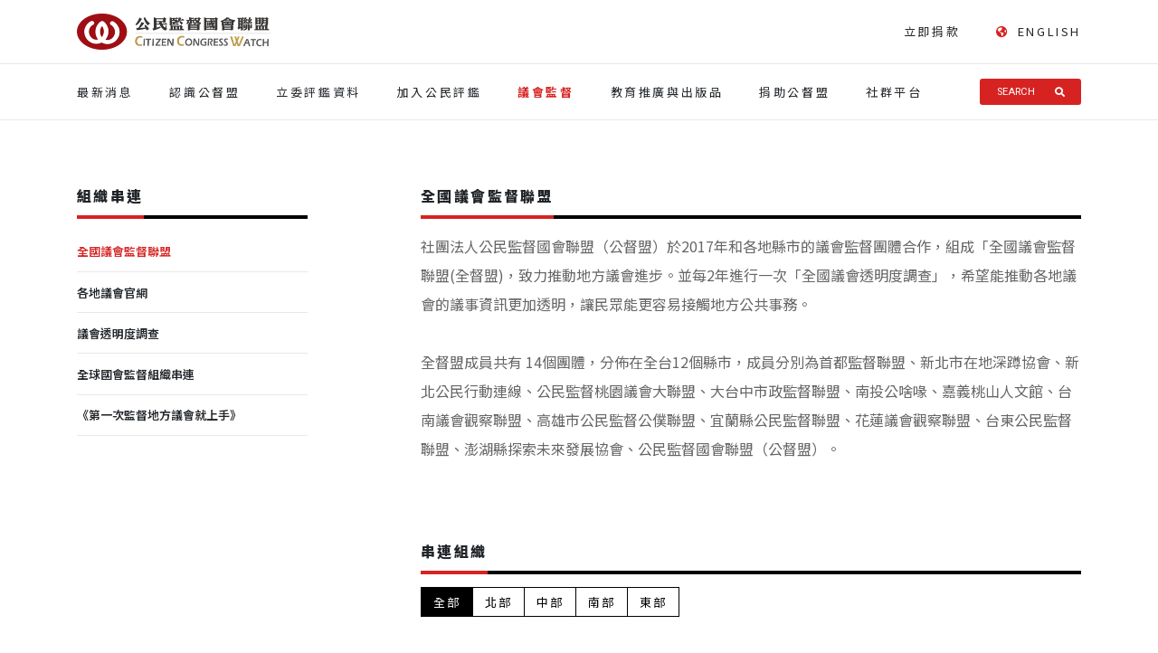

--- FILE ---
content_type: text/html; charset=UTF-8
request_url: https://ccw.org.tw/organization/national
body_size: 49378
content:
<!doctype html>
<html lang="zh-TW">
    <head>
        <meta charset="utf-8">
        <meta http-equiv="X-UA-Compatible" content="IE=edge,chrome=1">
        <meta name="viewport" content="width=device-width, initial-scale=1">
        <link rel="stylesheet" href="https://ccw.org.tw/packages/bootstrap/css/bootstrap.min.css">
<link rel="stylesheet" href="/css/app.css?id=4b474efd40392e56d55c">
<link rel="stylesheet" href="https://use.fontawesome.com/releases/v5.6.3/css/all.css" integrity="sha384-UHRtZLI+pbxtHCWp1t77Bi1L4ZtiqrqD80Kn4Z8NTSRyMA2Fd33n5dQ8lWUE00s/" crossorigin="anonymous">        <meta name="csrf-token" content="2xhXwZZiijUa352grc92tjnHNSXkqm56nB42WODG">
        <link rel="apple-touch-icon" sizes="57x57" href="/favicon/apple-icon-57x57.png">
<link rel="apple-touch-icon" sizes="60x60" href="/favicon/apple-icon-60x60.png">
<link rel="apple-touch-icon" sizes="72x72" href="/favicon/apple-icon-72x72.png">
<link rel="apple-touch-icon" sizes="76x76" href="/favicon/apple-icon-76x76.png">
<link rel="apple-touch-icon" sizes="114x114" href="/favicon/apple-icon-114x114.png">
<link rel="apple-touch-icon" sizes="120x120" href="/favicon/apple-icon-120x120.png">
<link rel="apple-touch-icon" sizes="144x144" href="/favicon/apple-icon-144x144.png">
<link rel="apple-touch-icon" sizes="152x152" href="/favicon/apple-icon-152x152.png">
<link rel="apple-touch-icon" sizes="180x180" href="/favicon/apple-icon-180x180.png">
<link rel="icon" type="image/png" sizes="192x192"  href="/favicon/android-icon-192x192.png">
<link rel="icon" type="image/png" sizes="32x32" href="/favicon/favicon-32x32.png">
<link rel="icon" type="image/png" sizes="96x96" href="/favicon/favicon-96x96.png">
<link rel="icon" type="image/png" sizes="16x16" href="/favicon/favicon-16x16.png">
<link rel="manifest" href="/favicon/manifest.json">
<link rel="shortcut icon" href="favicon.ico"/>
<link rel="bookmark" href="favicon.ico"/>                    <title>公民監督國會聯盟 - 全國議會監督聯盟  </title>
                        <script src="https://ajax.googleapis.com/ajax/libs/webfont/1.6.26/webfont.js"></script>
    <!-- Global site tag (gtag.js) - Google Analytics -->
    <script async src="https://www.googletagmanager.com/gtag/js?id=UA-146517224-1"></script>
    <script>
      window.dataLayer = window.dataLayer || [];
      function gtag(){dataLayer.push(arguments);}
      gtag('js', new Date());

      gtag('config', 'UA-146517224-1', {'page_type': 'default', 'content_group1': 'default'});
    </script>

                    <meta name="facebook-domain-verification" content="ym6seoivch7z7tsw3uvtsepahqfver" />
            </head>
    <body class="">
        <div id="app">
            <nav class="navbar navbar-expand-lg navbar-dark" id="mainNav">

    

    <div class="nav-section section-top -show-lg-up">
        <div class="container">
            <div class="navbar-left">
                <a class="navbar-brand js-scroll-trigger" href="https://ccw.org.tw">
                    <h1 class="d-none">公民監督國會聯盟</h1>
                    <img src="/imgs/ccw-logo-black.png" alt="公民監督國會聯盟" height="40">
                </a>
            </div>

            <div class="navbar-right">

                <ul class="navbar-nav">
                    <li class="nav-item -margin-left">
                        <a class="nav-link text-display -icon-red" href="https://neti.cc/3BBgKVG" target="_blank">
                            
                             立即捐款                         </a>
                    </li>
                    <li class="nav-item -margin-left">
                                                    <a class="nav-link text-display -icon-red" href="/english">
                                <i class="pr-2 fas fa-globe-americas"></i>ENGLISH
                            </a>
                                            </li>
                </ul>
            </div>
        </div>
    </div>

        <div class="nav-section section-bottom -show-lg-up">
        <div class="container">
            <ul class="navbar-nav">
                                    <li class="nav-item -margin-right ">
                        <a class="nav-link text-display" href="https://ccw.org.tw/news">最新消息</a>
                                            </li>
                                    <li class="nav-item -margin-right ">
                        <a class="nav-link text-display" href="https://ccw.org.tw/about">認識公督盟</a>
                                                    <ul class="sub-menu list">
                                                                <li class="nav-item sub-item ">
                                    <a class="nav-link text-display" href="https://ccw.org.tw/about">組織介紹</a>
                                </li>
                                                                <li class="nav-item sub-item ">
                                    <a class="nav-link text-display" href="https://ccw.org.tw/charter">組織章程</a>
                                </li>
                                                                <li class="nav-item sub-item ">
                                    <a class="nav-link text-display" href="https://ccw.org.tw/social-group">會員團體</a>
                                </li>
                                                                <li class="nav-item sub-item ">
                                    <a class="nav-link text-display" href="https://ccw.org.tw/history">大事紀</a>
                                </li>
                                                                <li class="nav-item sub-item ">
                                    <a class="nav-link text-display" href="https://ccw.org.tw/about/event-album">活動相簿</a>
                                </li>
                                                            </ul>
                                            </li>
                                    <li class="nav-item -margin-right ">
                        <a class="nav-link text-display" href="https://ccw.org.tw/assess">立委評鑑資料</a>
                                            </li>
                                    <li class="nav-item -margin-right ">
                        <a class="nav-link text-display" href="https://ivod.ccw.org.tw/">加入公民評鑑</a>
                                            </li>
                                    <li class="nav-item -margin-right  -active ">
                        <a class="nav-link text-display" href="https://ccw.org.tw/organization">議會監督</a>
                                                    <ul class="sub-menu list">
                                                                <li class="nav-item sub-item  -active ">
                                    <a class="nav-link text-display" href="https://ccw.org.tw/organization/national">全國議會監督聯盟</a>
                                </li>
                                                                <li class="nav-item sub-item ">
                                    <a class="nav-link text-display" href="https://ccw.org.tw/organization/local">各地議會官網</a>
                                </li>
                                                                <li class="nav-item sub-item ">
                                    <a class="nav-link text-display" href="https://ccw.org.tw/organization/transparency">議會透明度調查</a>
                                </li>
                                                                <li class="nav-item sub-item ">
                                    <a class="nav-link text-display" href="https://ccw.org.tw/LocalCouncilsBook">《第一次監督地方議會就上手》</a>
                                </li>
                                                                <li class="nav-item sub-item ">
                                    <a class="nav-link text-display" href="https://ccw.org.tw/organization/monitoring">全球國會監督組織串連</a>
                                </li>
                                                            </ul>
                                            </li>
                                    <li class="nav-item -margin-right ">
                        <a class="nav-link text-display" href="https://ccw.org.tw/publishing">教育推廣與出版品</a>
                                                    <ul class="sub-menu list">
                                                                <li class="nav-item sub-item ">
                                    <a class="nav-link text-display" href="https://ccw.org.tw/publishing/quarterly">監督國會專刊</a>
                                </li>
                                                                <li class="nav-item sub-item ">
                                    <a class="nav-link text-display" href="https://ccw.org.tw/charity-sale/board_game01">國會教育桌遊</a>
                                </li>
                                                                <li class="nav-item sub-item ">
                                    <a class="nav-link text-display" href="https://ccw.org.tw/publishing/report">講座簡報資料</a>
                                </li>
                                                                <li class="nav-item sub-item ">
                                    <a class="nav-link text-display" href="https://ccw.org.tw/publishing/publication">出版品</a>
                                </li>
                                                                <li class="nav-item sub-item ">
                                    <a class="nav-link text-display" href="https://ccw.org.tw/publishing/epaper">電子報</a>
                                </li>
                                                                <li class="nav-item sub-item ">
                                    <a class="nav-link text-display" href="https://forms.gle/H2TziXMh5hp5fgUT8">實習申請</a>
                                </li>
                                                                <li class="nav-item sub-item ">
                                    <a class="nav-link text-display" href="https://forms.gle/fNPtbyaiFBm3ZToi7">演講申請</a>
                                </li>
                                                            </ul>
                                            </li>
                                    <li class="nav-item -margin-right ">
                        <a class="nav-link text-display" href="https://ccw.org.tw/donation">捐助公督盟</a>
                                                    <ul class="sub-menu list">
                                                                <li class="nav-item sub-item ">
                                    <a class="nav-link text-display" href="https://ccw.neticrm.tw/civicrm/contribute/transact?reset=1&amp;id=2&amp;utm_source=CCW_Officia_web">線上捐款</a>
                                </li>
                                                                <li class="nav-item sub-item ">
                                    <a class="nav-link text-display" href="https://ccw.org.tw/donation">捐款方式</a>
                                </li>
                                                                <li class="nav-item sub-item ">
                                    <a class="nav-link text-display" href="https://ccw.org.tw/donation/donation-list">捐款徵信</a>
                                </li>
                                                                <li class="nav-item sub-item ">
                                    <a class="nav-link text-display" href="https://forms.gle/tUJH2RPYirj6vxHr8">志工報名</a>
                                </li>
                                                            </ul>
                                            </li>
                                    <li class="nav-item -margin-right ">
                        <a class="nav-link text-display" href="#">社群平台</a>
                                                    <ul class="sub-menu list">
                                                                <li class="nav-item sub-item ">
                                    <a class="nav-link text-display" href="https://www.facebook.com/ccw.org.tw/">Facebook</a>
                                </li>
                                                                <li class="nav-item sub-item ">
                                    <a class="nav-link text-display" href="https://www.instagram.com/c_c_watch/?hl=zh-tw">Instagram</a>
                                </li>
                                                                <li class="nav-item sub-item ">
                                    <a class="nav-link text-display" href="https://www.youtube.com/CitizenCongressWatch">Youtube</a>
                                </li>
                                                                <li class="nav-item sub-item ">
                                    <a class="nav-link text-display" href="https://lin.ee/FYTwKRL">Line 官方帳號</a>
                                </li>
                                                                <li class="nav-item sub-item ">
                                    <a class="nav-link text-display" href="https://twitter.com/CongressWatchTW">Twitter 官方推特</a>
                                </li>
                                                            </ul>
                                            </li>
                            </ul>

            <div></div>

            <search-bar action="/search"/>
        </div>
    </div>
    
    

    

    <div class="nav-section section-top -show-lg-to">
        <div class="container">
            <div class="navbar-left">
                <a class="navbar-brand js-scroll-trigger" href="https://ccw.org.tw">
                    <img class="logo-img" src="/imgs/ccw-logo-black.png" alt="">
                </a>
            </div>
            <div class="navbar-right">
                                    <button
                        class="navbar-toggler ml-5 menu-hamburger collapsed"
                        type="button"
                        data-toggle="collapse"
                        data-target="#navbar-mobile-menu"
                        aria-controls="navbar-mobile-menu"
                        aria-expanded="false"
                        aria-label="Toggle navigation"
                    >
                        <span></span>
                        <span></span>
                        <span></span>
                    </button>
                            </div>
        </div>
    </div>

        <div class="nav-section section-bottom -show-lg-to">
        <div class="collapse navbar-collapse" id="navbar-mobile-menu">

            <div class="container">

                <search-bar action="/search" ></search-bar>

                <ul class="navbar-nav">
                                            <li class="nav-item -mobile -margin-right">

                                                            <a class="nav-link text-display" href="https://ccw.org.tw/news">最新消息</a>
                            
                        </li>
                                            <li class="nav-item -mobile -margin-right">

                                                            <a class="nav-link text-display d-flex justify-content-between w-100" id="subMenu-1" data-toggle="dropdown" aria-haspopup="true" aria-expanded="false">
                                    認識公督盟
                                    <i class="fas fa-long-arrow-alt-right"></i>
                                </a>
                                <div class="sub-menu-mobile dropdown-menu" aria-labelledby="subMenu-1">
                                    <ul class="list">
                                        <li class="nav-item sub-item ">
                                            <i class="fas fa-angle-left"></i>
                                        </li>
                                                                                <li class="nav-item sub-item ">
                                            <a class="nav-link text-display" href="https://ccw.org.tw/about">組織介紹</a>
                                        </li>
                                                                                <li class="nav-item sub-item ">
                                            <a class="nav-link text-display" href="https://ccw.org.tw/charter">組織章程</a>
                                        </li>
                                                                                <li class="nav-item sub-item ">
                                            <a class="nav-link text-display" href="https://ccw.org.tw/social-group">會員團體</a>
                                        </li>
                                                                                <li class="nav-item sub-item ">
                                            <a class="nav-link text-display" href="https://ccw.org.tw/history">大事紀</a>
                                        </li>
                                                                                <li class="nav-item sub-item ">
                                            <a class="nav-link text-display" href="https://ccw.org.tw/about/event-album">活動相簿</a>
                                        </li>
                                                                            </ul>
                                </div>

                            
                        </li>
                                            <li class="nav-item -mobile -margin-right">

                                                            <a class="nav-link text-display" href="https://ccw.org.tw/assess">立委評鑑資料</a>
                            
                        </li>
                                            <li class="nav-item -mobile -margin-right">

                                                            <a class="nav-link text-display" href="https://ivod.ccw.org.tw/">加入公民評鑑</a>
                            
                        </li>
                                            <li class="nav-item -mobile -margin-right">

                                                            <a class="nav-link text-display d-flex justify-content-between w-100" id="subMenu-9" data-toggle="dropdown" aria-haspopup="true" aria-expanded="false">
                                    議會監督
                                    <i class="fas fa-long-arrow-alt-right"></i>
                                </a>
                                <div class="sub-menu-mobile dropdown-menu" aria-labelledby="subMenu-9">
                                    <ul class="list">
                                        <li class="nav-item sub-item ">
                                            <i class="fas fa-angle-left"></i>
                                        </li>
                                                                                <li class="nav-item sub-item  -active ">
                                            <a class="nav-link text-display" href="https://ccw.org.tw/organization/national">全國議會監督聯盟</a>
                                        </li>
                                                                                <li class="nav-item sub-item ">
                                            <a class="nav-link text-display" href="https://ccw.org.tw/organization/local">各地議會官網</a>
                                        </li>
                                                                                <li class="nav-item sub-item ">
                                            <a class="nav-link text-display" href="https://ccw.org.tw/organization/transparency">議會透明度調查</a>
                                        </li>
                                                                                <li class="nav-item sub-item ">
                                            <a class="nav-link text-display" href="https://ccw.org.tw/LocalCouncilsBook">《第一次監督地方議會就上手》</a>
                                        </li>
                                                                                <li class="nav-item sub-item ">
                                            <a class="nav-link text-display" href="https://ccw.org.tw/organization/monitoring">全球國會監督組織串連</a>
                                        </li>
                                                                            </ul>
                                </div>

                            
                        </li>
                                            <li class="nav-item -mobile -margin-right">

                                                            <a class="nav-link text-display d-flex justify-content-between w-100" id="subMenu-16" data-toggle="dropdown" aria-haspopup="true" aria-expanded="false">
                                    教育推廣與出版品
                                    <i class="fas fa-long-arrow-alt-right"></i>
                                </a>
                                <div class="sub-menu-mobile dropdown-menu" aria-labelledby="subMenu-16">
                                    <ul class="list">
                                        <li class="nav-item sub-item ">
                                            <i class="fas fa-angle-left"></i>
                                        </li>
                                                                                <li class="nav-item sub-item ">
                                            <a class="nav-link text-display" href="https://ccw.org.tw/publishing/quarterly">監督國會專刊</a>
                                        </li>
                                                                                <li class="nav-item sub-item ">
                                            <a class="nav-link text-display" href="https://ccw.org.tw/charity-sale/board_game01">國會教育桌遊</a>
                                        </li>
                                                                                <li class="nav-item sub-item ">
                                            <a class="nav-link text-display" href="https://ccw.org.tw/publishing/report">講座簡報資料</a>
                                        </li>
                                                                                <li class="nav-item sub-item ">
                                            <a class="nav-link text-display" href="https://ccw.org.tw/publishing/publication">出版品</a>
                                        </li>
                                                                                <li class="nav-item sub-item ">
                                            <a class="nav-link text-display" href="https://ccw.org.tw/publishing/epaper">電子報</a>
                                        </li>
                                                                                <li class="nav-item sub-item ">
                                            <a class="nav-link text-display" href="https://forms.gle/H2TziXMh5hp5fgUT8">實習申請</a>
                                        </li>
                                                                                <li class="nav-item sub-item ">
                                            <a class="nav-link text-display" href="https://forms.gle/fNPtbyaiFBm3ZToi7">演講申請</a>
                                        </li>
                                                                            </ul>
                                </div>

                            
                        </li>
                                            <li class="nav-item -mobile -margin-right">

                                                            <a class="nav-link text-display d-flex justify-content-between w-100" id="subMenu-24" data-toggle="dropdown" aria-haspopup="true" aria-expanded="false">
                                    捐助公督盟
                                    <i class="fas fa-long-arrow-alt-right"></i>
                                </a>
                                <div class="sub-menu-mobile dropdown-menu" aria-labelledby="subMenu-24">
                                    <ul class="list">
                                        <li class="nav-item sub-item ">
                                            <i class="fas fa-angle-left"></i>
                                        </li>
                                                                                <li class="nav-item sub-item ">
                                            <a class="nav-link text-display" href="https://ccw.neticrm.tw/civicrm/contribute/transact?reset=1&amp;id=2&amp;utm_source=CCW_Officia_web">線上捐款</a>
                                        </li>
                                                                                <li class="nav-item sub-item ">
                                            <a class="nav-link text-display" href="https://ccw.org.tw/donation">捐款方式</a>
                                        </li>
                                                                                <li class="nav-item sub-item ">
                                            <a class="nav-link text-display" href="https://ccw.org.tw/donation/donation-list">捐款徵信</a>
                                        </li>
                                                                                <li class="nav-item sub-item ">
                                            <a class="nav-link text-display" href="https://forms.gle/tUJH2RPYirj6vxHr8">志工報名</a>
                                        </li>
                                                                            </ul>
                                </div>

                            
                        </li>
                                            <li class="nav-item -mobile -margin-right">

                                                            <a class="nav-link text-display d-flex justify-content-between w-100" id="subMenu-29" data-toggle="dropdown" aria-haspopup="true" aria-expanded="false">
                                    社群平台
                                    <i class="fas fa-long-arrow-alt-right"></i>
                                </a>
                                <div class="sub-menu-mobile dropdown-menu" aria-labelledby="subMenu-29">
                                    <ul class="list">
                                        <li class="nav-item sub-item ">
                                            <i class="fas fa-angle-left"></i>
                                        </li>
                                                                                <li class="nav-item sub-item ">
                                            <a class="nav-link text-display" href="https://www.facebook.com/ccw.org.tw/">Facebook</a>
                                        </li>
                                                                                <li class="nav-item sub-item ">
                                            <a class="nav-link text-display" href="https://www.instagram.com/c_c_watch/?hl=zh-tw">Instagram</a>
                                        </li>
                                                                                <li class="nav-item sub-item ">
                                            <a class="nav-link text-display" href="https://www.youtube.com/CitizenCongressWatch">Youtube</a>
                                        </li>
                                                                                <li class="nav-item sub-item ">
                                            <a class="nav-link text-display" href="https://lin.ee/FYTwKRL">Line 官方帳號</a>
                                        </li>
                                                                                <li class="nav-item sub-item ">
                                            <a class="nav-link text-display" href="https://twitter.com/CongressWatchTW">Twitter 官方推特</a>
                                        </li>
                                                                            </ul>
                                </div>

                            
                        </li>
                                    </ul>

                <ul class="list footer-nav">
                    <li class="nav-item">
                        <a class="nav-link text-display -icon-red" href="https://neti.cc/3BBgKVG" target="_blank">
                            
                             立即捐款                         </a>
                    </li>
                    <li class="nav-item">
                                                    <a class="nav-link text-display -icon-red" href="/english">
                                <i class="pr-2 fas fa-globe-americas"></i>ENGLISH
                            </a>
                                            </li>
                </ul>
            </div>

        </div>
    </div>
    


</nav>



            <main role="main" class="bg-white">
                    <div class="organization-page main-padding-top">
        <div class="container">
            <div class="row">
                <div class="col-lg-3">
                    <div class="display-section">
            <section-title>組織串連</section-title>
            <ul class="menu-list -show-lg-up">
                    <li class="list-item">
                <a class="underline-block  -red " href="/organization/national">全國議會監督聯盟</a>
            </li>
                    <li class="list-item">
                <a class="underline-block " href="/organization/local">各地議會官網</a>
            </li>
                    <li class="list-item">
                <a class="underline-block " href="/organization/transparency">議會透明度調查</a>
            </li>
                    <li class="list-item">
                <a class="underline-block " href="/organization/monitoring">全球國會監督組織串連</a>
            </li>
                    <li class="list-item">
                <a class="underline-block " href="/organization/LocalCouncilsBook">《第一次監督地方議會就上手》</a>
            </li>
            </ul>

    <div class="-show-lg-to">
        <div class="col-12 p-0 pb-3 underline">
            <dropdown btn_class="w-100"
                :items="[
                                            { label: '全國議會監督聯盟', href:'/organization/national' },
                                            { label: '各地議會官網', href:'/organization/local' },
                                            { label: '議會透明度調查', href:'/organization/transparency' },
                                            { label: '全球國會監督組織串連', href:'/organization/monitoring' },
                                            { label: '《第一次監督地方議會就上手》', href:'/organization/LocalCouncilsBook' },
                                    ]"
            >全國議會監督聯盟</dropdown>
        </div>
    </div>
</div>
                </div>

                <div class="col-lg-8 offset-lg-1">
                    <div class="display-section">

                        <section-title>
                            全國議會監督聯盟
                        </section-title>

                        <article class="article">
                            <p>社團法人公民監督國會聯盟（公督盟）於2017年和各地縣市的議會監督團體合作，組成「全國議會監督聯盟(全督盟)，致力推動地方議會進步。並每2年進行一次「全國議會透明度調查」，希望能推動各地議會的議事資訊更加透明，讓民眾能更容易接觸地方公共事務。</p>
<p>全督盟成員共有 14個團體，分佈在全台12個縣市，成員分別為首都監督聯盟、新北市在地深蹲協會、新北公民行動連線、公民監督桃園議會大聯盟、大台中市政監督聯盟、南投公啥喙、嘉義桃山人文館、台南議會觀察聯盟、高雄市公民監督公僕聯盟、宜蘭縣公民監督聯盟、花蓮議會觀察聯盟、台東公民監督聯盟、澎湖縣探索未來發展協會、公民監督國會聯盟（公督盟）。</p>
                        </article>

                    </div>

                    <div class="display-section">

                        <section-title>串連組織</section-title>

                        <segment-view
                            :segments=
                            "[
                                    { label: '全部', slot: 's1' },
                                    { label: '北部', slot: 's2' },
                                    { label: '中部', slot: 's3' },
                                    { label: '南部', slot: 's4' },
                                    { label: '東部', slot: 's5' },
                                ]"
                        >

                            <template slot="s1">
                                <article class="article">
                                    <ul class="group-list">
                                                                                <li>
                                            <a href="https://www.facebook.com/TaipeiChange/">
                                                <img src="https://ccw.org.tw/uploads/組織串連/議會監督聯盟/21949983_1949578971948414_3547528927747543347_o.jpg" alt="首都監督聯盟">
                                            </a>
                                        </li>
                                                                                <li>
                                            <a href="https://www.facebook.com/hsintienstay/">
                                                <img src="https://ccw.org.tw/uploads/組織串連/議會監督聯盟/15283931_418157055239435_5958881162192646037_n.jpg" alt="新北市在地深蹲協會">
                                            </a>
                                        </li>
                                                                                <li>
                                            <a href="https://www.facebook.com/%E6%96%B0%E5%8C%97%E5%B8%82%E5%85%AC%E6%B0%91%E8%A1%8C%E5%8B%95%E9%80%A3%E7%B7%9A-116037926451154/">
                                                <img src="https://ccw.org.tw/uploads/組織串連/議會監督聯盟/新北市公民行動.jpg" alt="新北市公民行動連線">
                                            </a>
                                        </li>
                                                                                <li>
                                            <a href="https://www.facebook.com/tyunion/">
                                                <img src="https://ccw.org.tw/uploads/組織串連/議會監督聯盟/桃園在地聯盟.png" alt="桃園在地聯盟">
                                            </a>
                                        </li>
                                                                                <li>
                                            <a href="https://www.facebook.com/taichungcivicwatch/">
                                                <img src="https://ccw.org.tw/uploads/組織串連/議會監督聯盟/大台中聯盟.jpg" alt="大台中市政監督聯盟">
                                            </a>
                                        </li>
                                                                                <li>
                                            <a href="https://www.facebook.com/nantou.talk/?__tn__=%2Cd%2CP-R&amp;eid=ARA_f3fgR70dcYvlCk-QtVN_DwemVRDX-mxq46joImSVwcUXD2biZxgvJOEAozLt1xQMqZJR6drjQLWG">
                                                <img src="https://ccw.org.tw/uploads/組織串連/議會監督聯盟/南投公啥.png" alt="南投公啥緣">
                                            </a>
                                        </li>
                                                                                <li>
                                            <a href="https://sites.google.com/view/efda/%E9%A6%96%E9%A0%81?authuser=0">
                                                <img src="https://ccw.org.tw/uploads/組織串連/議會監督聯盟/澎湖探索未來協會.jpg" alt="澎湖縣探索未來發展協會">
                                            </a>
                                        </li>
                                                                                <li>
                                            <a href="https://www.facebook.com/tnccw2016/">
                                                <img src="https://ccw.org.tw/uploads/組織介紹/會員團體/messageImage_1590628913725.jpg" alt="台南議會觀察聯盟">
                                            </a>
                                        </li>
                                                                                <li>
                                            <a href="https://www.kcscw.org/">
                                                <img src="https://ccw.org.tw/uploads/組織串連/議會監督聯盟/高督盟.png" alt="高雄市公民監督公僕聯盟">
                                            </a>
                                        </li>
                                                                                <li>
                                            <a href="https://www.facebook.com/ycw0507/">
                                                <img src="https://ccw.org.tw/uploads/組織串連/議會監督聯盟/10488105_1457035421214501_8376424258108529189_n.jpg" alt="宜蘭縣公民監督聯盟">
                                            </a>
                                        </li>
                                                                                <li>
                                            <a href="https://www.facebook.com/HualienCouncilWatch">
                                                <img src="https://ccw.org.tw/uploads/組織串連/議會監督聯盟/花蓮logo.jpg" alt="花蓮議會觀察聯盟">
                                            </a>
                                        </li>
                                                                            </ul>
                                </article>
                            </template>

                                                        <template slot="s2">
                                <article class="article">
                                    <ul class="group-list">
                                                                                    <li>
                                                <a href="https://www.facebook.com/TaipeiChange/">
                                                    <img src="https://ccw.org.tw/uploads/組織串連/議會監督聯盟/21949983_1949578971948414_3547528927747543347_o.jpg" alt="首都監督聯盟">
                                                </a>
                                            </li>
                                                                                    <li>
                                                <a href="https://www.facebook.com/hsintienstay/">
                                                    <img src="https://ccw.org.tw/uploads/組織串連/議會監督聯盟/15283931_418157055239435_5958881162192646037_n.jpg" alt="新北市在地深蹲協會">
                                                </a>
                                            </li>
                                                                                    <li>
                                                <a href="https://www.facebook.com/%E6%96%B0%E5%8C%97%E5%B8%82%E5%85%AC%E6%B0%91%E8%A1%8C%E5%8B%95%E9%80%A3%E7%B7%9A-116037926451154/">
                                                    <img src="https://ccw.org.tw/uploads/組織串連/議會監督聯盟/新北市公民行動.jpg" alt="新北市公民行動連線">
                                                </a>
                                            </li>
                                                                                    <li>
                                                <a href="https://www.facebook.com/tyunion/">
                                                    <img src="https://ccw.org.tw/uploads/組織串連/議會監督聯盟/桃園在地聯盟.png" alt="桃園在地聯盟">
                                                </a>
                                            </li>
                                                                            </ul>
                                </article>
                            </template>
                                                        <template slot="s3">
                                <article class="article">
                                    <ul class="group-list">
                                                                                    <li>
                                                <a href="https://www.facebook.com/taichungcivicwatch/">
                                                    <img src="https://ccw.org.tw/uploads/組織串連/議會監督聯盟/大台中聯盟.jpg" alt="大台中市政監督聯盟">
                                                </a>
                                            </li>
                                                                                    <li>
                                                <a href="https://www.facebook.com/nantou.talk/?__tn__=%2Cd%2CP-R&amp;eid=ARA_f3fgR70dcYvlCk-QtVN_DwemVRDX-mxq46joImSVwcUXD2biZxgvJOEAozLt1xQMqZJR6drjQLWG">
                                                    <img src="https://ccw.org.tw/uploads/組織串連/議會監督聯盟/南投公啥.png" alt="南投公啥緣">
                                                </a>
                                            </li>
                                                                                    <li>
                                                <a href="https://sites.google.com/view/efda/%E9%A6%96%E9%A0%81?authuser=0">
                                                    <img src="https://ccw.org.tw/uploads/組織串連/議會監督聯盟/澎湖探索未來協會.jpg" alt="澎湖縣探索未來發展協會">
                                                </a>
                                            </li>
                                                                            </ul>
                                </article>
                            </template>
                                                        <template slot="s4">
                                <article class="article">
                                    <ul class="group-list">
                                                                                    <li>
                                                <a href="https://www.facebook.com/tnccw2016/">
                                                    <img src="https://ccw.org.tw/uploads/組織介紹/會員團體/messageImage_1590628913725.jpg" alt="台南議會觀察聯盟">
                                                </a>
                                            </li>
                                                                                    <li>
                                                <a href="https://www.kcscw.org/">
                                                    <img src="https://ccw.org.tw/uploads/組織串連/議會監督聯盟/高督盟.png" alt="高雄市公民監督公僕聯盟">
                                                </a>
                                            </li>
                                                                            </ul>
                                </article>
                            </template>
                                                        <template slot="s5">
                                <article class="article">
                                    <ul class="group-list">
                                                                                    <li>
                                                <a href="https://www.facebook.com/ycw0507/">
                                                    <img src="https://ccw.org.tw/uploads/組織串連/議會監督聯盟/10488105_1457035421214501_8376424258108529189_n.jpg" alt="宜蘭縣公民監督聯盟">
                                                </a>
                                            </li>
                                                                                    <li>
                                                <a href="https://www.facebook.com/HualienCouncilWatch">
                                                    <img src="https://ccw.org.tw/uploads/組織串連/議會監督聯盟/花蓮logo.jpg" alt="花蓮議會觀察聯盟">
                                                </a>
                                            </li>
                                                                            </ul>
                                </article>
                            </template>
                            
                        </segment-view>
                    </div>
                </div>

            </div>
        </div>
    </div>
            </main>

            <footer class="">
    <div class="container">
        <a class="navbar-brand js-scroll-trigger" href="https://ccw.org.tw">
            <h1 class="d-none">公民監督國會聯盟</h1>
            <img class="logo-img" src="/imgs/ccw-logo.png" alt="公民監督國會聯盟">
        </a>

        <div class="footer-infomation">
            <div>
                <p class="mb-2 text-white">
                    10647 台北市大安區羅斯福路三段183號10樓
                </p>
                <p class="mb-2 text-white">
                    +886-2-2367-1571
                    <span class="info-split"></span>
                    <a href="mailto:ccw@ccw.org.tw">ccw@ccw.org.tw</a>
                </p>

                <div class="right">
                    <a class="d-block mb-4 text-white font-weight-bold" href="https://neti.cc/3BBgKVG">立即捐款</a>

                    <p class="mb-2 text-white">
                        Find Us On Social Media
                    </p>

                    <ul class="sn-links mb-2">
                        <li><a class="text-weight-bold" target="_blank" href="https://www.facebook.com/ccw.org.tw/">Facebook</a></li>
                        <li><a class="text-weight-bold" target="_blank" href="https://instagram.com/c_c_watch?igshid=13fbnwd1melvf">Instagram</a></li>
                        <li><a class="text-weight-bold" target="_blank" href="https://www.youtube.com/user/CitizenCongressWatch/featured">Youtube</a></li>
                        <li><a class="text-weight-bold" target="_blank" href="https://line.me/R/ti/p/%40tyu0276q">Line</a></li>
                        <li><a class="text-weight-bold" target="_blank" href="https://twitter.com/congresswatchtw">X</a></li>
                    </ul>

                </div>

                <p class="mb-2 mt-3 text-white">
                    © 2007-2018 Citizen Congress Watch, All rights Reserved
                </p>
            </div>
        </div>
    </div>

</footer>
        </div>

        <script
        src="https://code.jquery.com/jquery-3.3.1.min.js"
        integrity="sha256-FgpCb/KJQlLNfOu91ta32o/NMZxltwRo8QtmkMRdAu8="
        crossorigin="anonymous"></script>
        <script src="https://cdnjs.cloudflare.com/ajax/libs/popper.js/1.14.3/umd/popper.min.js" integrity="sha384-ZMP7rVo3mIykV+2+9J3UJ46jBk0WLaUAdn689aCwoqbBJiSnjAK/l8WvCWPIPm49" crossorigin="anonymous"></script>
<script src="/js/app.js?id=9f747784dd9f05c9d643"></script>
<script src="https://ccw.org.tw/packages/bootstrap/js/bootstrap.min.js"></script>
<script src="https://unpkg.com/sweetalert2@7.8.4/dist/sweetalert2.all.js"></script>

<script>
    $.ajaxSetup({
      headers: {
        'X-CSRF-TOKEN': $('meta[name="csrf-token"]').attr('content')
      }
    });
        
    </script>
            <script>
        $('#navbar-mobile-menu').on('show.bs.collapse', function () {
            $('body').css('overflow-y', 'hidden');
        })
        $('#navbar-mobile-menu').on('hidden.bs.collapse', function () {
            $('body').css('overflow-y', 'auto');
        })
    </script>
    </body>
</html>


--- FILE ---
content_type: text/css
request_url: https://ccw.org.tw/css/app.css?id=4b474efd40392e56d55c
body_size: 48103
content:
@import url(https://fonts.googleapis.com/css?family=Heebo:400,500,700,900|Lato:900|Noto+Sans+TC:200,400,600,700,900|Roboto:200,400);@import url(https://cdnjs.cloudflare.com/ajax/libs/simple-line-icons/2.4.1/css/simple-line-icons.css);.clearfix:after{display:table;clear:both;content:""}.pull-left{float:left!important}.pull-right{float:right!important}.text-center{text-align:center!important}.text-left{text-align:left!important}.text-right{text-align:right!important}div,h1,h2,h3,h4,h5,li,p,span,ul{font-family:Noto Sans TC,Pingfang TC,"\5FAE\8EDF\6B63\9ED1\9AD4",Microsoft JhengHei,sans-serif}html{color:#222;font-family:Roboto,Pingfang TC,"\5FAE\8EDF\6B63\9ED1\9AD4",Microsoft JhengHei,PingFang,LiHei Pro,sans-serif;font-size:16px;box-sizing:border-box;min-width:220px}*,:after,:before{box-sizing:inherit}body{line-height:1;font-size:13px}h1{font-size:2.3rem;font-weight:700}h2{font-size:1.5rem}h3{font-size:1.3rem}h4{font-size:1rem;font-weight:700}a{color:inherit}a,a:hover{text-decoration:none}a:hover{cursor:pointer}b{font-weight:900}.text-xs{font-size:.7rem}.text-sm{font-size:.85rem}.text-md{font-size:1rem}.text-lg{font-size:1.15rem}.text-xl{font-size:1.3rem}.text-h1{font-size:2.3rem}.text-h2{font-size:1.5rem}.text-d1{font-size:5.5rem}.text-d2{font-size:4rem}.text-d3{font-size:3rem}.text-d4{font-size:2.6rem}.text-d5{font-size:2rem}.text-d6{font-size:1.8rem}.text-thin{font-weight:200}.text-bold{font-weight:700}.text-extra-bold{font-weight:900}.text-spacing-normal{letter-spacing:0}.text-wide{letter-spacing:.15em}.text-wide:lang(en){letter-spacing:0}.text-line-height-wide{line-height:1.5em}.text-line-height-wider{line-height:2em}.text-display{letter-spacing:.2em}.text-field-head{color:#888;font-weight:500;letter-spacing:.1rem}.text-en{font-family:Heebo,Noto Sans TC,Pingfang TC,"\5FAE\8EDF\6B63\9ED1\9AD4",Microsoft JhengHei,sans-serif}.-red{color:#d62322}.-golden{color:#c2a86b}.-black{color:#000}.-light-black{color:#888}.-hover-red{transition:color .3s}.-hover-red:hover{color:#d62322}.d-grid{display:grid}.d-grid.-columns-8rem-1fr{grid-template-columns:8rem 1fr}@media (max-width:768px){.d-grid.-columns-8rem-1fr{grid-template-columns:1fr;grid-row-gap:1rem}}.d-grid.-columns-5rem-1fr{grid-template-columns:5rem 1fr}.d-grid.-columns-5rem-1fr:lang(en){grid-template-columns:7rem 1fr}.d-grid.-columns-2{grid-template-columns:1fr 1fr;grid-column-gap:.3rem}.d-grid.-columns-lr{grid-template-columns:auto auto;grid-column-gap:.3rem}.-show-only-xs,.-show-xs-to,.-show-xs-up{display:none}@media only screen and (min-width:360px) and (max-width:576px){.-show-only-xs{display:block}}.-hide-only-xs,.-hide-xs-up{display:block}@media only screen and (min-width:360px) and (max-width:576px){.-hide-only-xs{display:none!important}}.-show-sm-up{display:none}@media (min-width:576px){.-show-sm-up{display:block}}.-show-sm-to{display:none}@media (max-width:576px){.-show-sm-to{display:block}}.-show-only-sm{display:none}@media only screen and (min-width:576px) and (max-width:768px){.-show-only-sm{display:block}}.-hide-sm-up{display:block}@media (min-width:576px){.-hide-sm-up{display:none!important}}.-hide-only-sm{display:block}@media only screen and (min-width:576px) and (max-width:768px){.-hide-only-sm{display:none!important}}.-show-md-up{display:none}@media (min-width:768px){.-show-md-up{display:block}}.-show-md-to{display:none}@media (max-width:768px){.-show-md-to{display:block}}.-show-only-md{display:none}@media only screen and (min-width:768px) and (max-width:992px){.-show-only-md{display:block}}.-hide-md-up{display:block}@media (min-width:768px){.-hide-md-up{display:none!important}}.-hide-only-md{display:block}@media only screen and (min-width:768px) and (max-width:992px){.-hide-only-md{display:none!important}}.-show-lg-up{display:none}@media (min-width:992px){.-show-lg-up{display:block}}.-show-lg-to{display:none}@media (max-width:992px){.-show-lg-to{display:block}}.-show-only-lg{display:none}@media only screen and (min-width:992px) and (max-width:11200px){.-show-only-lg{display:block}}.-hide-lg-up{display:block}@media (min-width:992px){.-hide-lg-up{display:none!important}}.-hide-only-lg{display:block}@media only screen and (min-width:992px) and (max-width:11200px){.-hide-only-lg{display:none!important}}.-show-xl-up{display:none}@media (min-width:11200px){.-show-xl-up{display:block}}.-show-xl-to{display:none}@media (max-width:11200px){.-show-xl-to{display:block}}.-show-only-xl{display:none}@media (min-width:11200px){.-show-only-xl{display:block}}.-hide-xl-up{display:block}@media (min-width:11200px){.-hide-xl-up{display:none!important}}.-hide-only-xl{display:block}@media (min-width:11200px){.-hide-only-xl{display:none!important}}footer{background-color:#000}footer .logo-img{max-width:100vw}footer>.container{padding-top:2.46em;padding-bottom:2.46em}footer .footer-infomation{display:flex;justify-content:space-between;margin-top:7.69em;position:relative}footer .footer-infomation *{font-family:Roboto,Noto Sans TC,sans-serif;font-weight:200;letter-spacing:.05em}@media (max-width:992px){footer .footer-infomation{flex-direction:column}}@media (max-width:992px){footer .footer-infomation .right{text-align:left}}@media (min-width:992px){footer .footer-infomation .right{position:absolute;bottom:0;right:0;text-align:right}}footer .footer-infomation .info-split:before{content:"\30FB"}footer .footer-infomation .text-weight-bold{font-weight:900}footer .sn-links{display:flex;justify-content:flex-end;list-style-type:none;padding-inline-start:none;padding:0;color:#fefefe;flex-wrap:wrap}@media (max-width:992px){footer .sn-links{justify-content:flex-start}}footer .sn-links li:after{content:",";margin:0 .4em}footer .sn-links li:last-child:after{display:none}main{min-height:calc(100vh - 30.89em)}.main-padding-top{padding-top:3rem}.bg-black{background-color:#000}.img-contain{-o-object-fit:contain;object-fit:contain}.img-cover{-o-object-fit:cover;object-fit:cover}nav.navbar{position:sticky;top:-70px;width:100%;flex-direction:column;padding:0;z-index:1000}@media (max-width:992px){nav.navbar{top:0}}nav.navbar .nav-section{position:relative;width:100%}nav.navbar .nav-section>.container{padding-top:0;padding-bottom:0;height:100%;display:flex;justify-content:space-between;align-items:center}nav.navbar .navbar-nav{flex-wrap:wrap;padding:16px 0}nav.navbar .section-top{height:5.45em;border-bottom:1px solid #e8e8e8;background-color:#fff}nav.navbar .navbar-right{display:flex;flex-direction:row;align-items:center;height:100%}nav.navbar .navbar-right>ul{list-style-type:none;display:flex;flex-direction:row}@media (max-width:768px){nav.navbar .navbar-right>ul{display:grid;grid-template-columns:1fr}}nav.navbar .section-bottom{border-bottom:1px solid #e8e8e8;margin-bottom:2em;background-color:#fff}@media (max-width:992px){nav.navbar .section-bottom{height:0}}nav.navbar .nav-item{padding:8px 0;display:flex;align-items:center}nav.navbar .nav-item.-margin-right{padding-right:3.07em}@media (max-width:768px){nav.navbar .nav-item.-margin-right{padding-right:2em}}nav.navbar .nav-item.-margin-left{padding-left:3.07em}@media (max-width:768px){nav.navbar .nav-item.-margin-left{padding-left:2em}}nav.navbar .nav-item.-active>.nav-link,nav.navbar .nav-item:hover>.nav-link{color:#d62322;font-weight:700}nav.navbar .nav-item>.nav-link{color:currentColor;padding:0;transition:color .3s}nav.navbar .nav-item>.nav-link.-icon-red>i{color:#d62322}nav.navbar .nav-item{position:relative}nav.navbar .nav-item .sub-menu{visibility:hidden;opacity:0;transition:opacity .3s}nav.navbar .nav-item:hover .sub-menu{visibility:visible;opacity:1}nav.navbar .nav-item.-mobile{position:static}nav.navbar .sub-menu{position:absolute;top:calc(100% + 16px);left:-1rem;min-width:100%;padding:0 1rem;border:1px solid #e8e8e8;background-color:#fefefe}nav.navbar .sub-menu>.nav-item{padding:1rem 0}nav.navbar .sub-menu .nav-link{display:block;white-space:nowrap}nav.navbar .sub-menu:before{content:" ";display:block;top:-16px;width:100%;height:16px;position:absolute}nav.navbar .sub-menu-mobile{position:absolute;top:0;bottom:0;left:100%;width:100%;padding:0 1rem;border:1px solid #e8e8e8;border-top-color:#fefefe;background-color:#fefefe;display:block;transition:left .3s}nav.navbar .sub-menu-mobile .nav-item{padding:1rem 0}nav.navbar .sub-menu-mobile.show{left:0}nav.navbar .navbar-toggler{outline:none;border:none;padding:0}@media (max-width:992px){nav.navbar .navbar-collapse{position:absolute;top:0;right:0;left:0;max-height:calc(100vh - 5.45em);overflow-x:hidden;overflow-y:scroll;background-color:#fefefe}nav.navbar .navbar-collapse>.container{min-height:calc(100vh - 5.45em);box-sizing:border-box;display:flex;flex-direction:column;justify-content:space-between}nav.navbar .navbar-collapse .nav-item.-mobile{font-size:1rem}nav.navbar .navbar-collapse .nav-item.-mobile:after{content:" ";position:absolute;top:100%;height:1px;background-color:#e8e8e8;left:-50%;right:-50%}nav.navbar .navbar-collapse .nav-item.-mobile>a{padding:1.5rem 0}nav.navbar .navbar-collapse .footer-nav{display:flex;margin:1.5rem 0}nav.navbar .navbar-collapse .footer-nav .nav-item{margin-right:2rem}}@media (max-width:768px){nav.navbar .logo-img{max-width:45vw}}.h-30rem{height:30rem}.underline{border-bottom:1px solid #e8e8e8}.underline-black{border-bottom:1px solid #888}.underline-block{padding:1.2em 0;border-bottom:1px solid #e8e8e8}a:hover{color:currentColor}.ghost-button{background-color:transparent;border:1px solid #000;color:#000;cursor:pointer}.ghost-button:hover{text-decoration:none}.fill-button,.ghost-button:hover{background-color:#000;color:#fefefe}.fill-button{border:1px solid #000;cursor:pointer}.fill-button:hover{background-color:transparent;color:#000;text-decoration:none}.fill-button,.ghost-button{display:inline-block;letter-spacing:.15em;padding:.6em 1em;font-weight:500;transition:background-color .3s,color .3s;line-height:1rem}.fill-button:lang(en),.ghost-button:lang(en){letter-spacing:0}.fill-button:focus,.ghost-button:focus{box-shadow:none;outline:none}.fill-button.-arrow-right:after,.ghost-button.-arrow-right:after{content:"\F30B"}.fill-button.-arrow-circle-right:after,.ghost-button.-arrow-circle-right:after{content:"\F0A9"}.fill-button.-arrow-circle-down:after,.ghost-button.-arrow-circle-down:after{content:"\F0AB"}.fill-button.-arrow-circle-down:not(.collapsed):after,.ghost-button.-arrow-circle-down:not(.collapsed):after{content:"\F0AA"}.fill-button:after,.ghost-button:after{font-family:Font Awesome\ 5 Free;margin-left:.5em;font-weight:600}.fill-button.-radius,.ghost-button.-radius{border-radius:5px}.fill-button.-right,.ghost-button.-right{float:right}a.ghost-button:not([href]):not([tabindex]){color:#000}a.fill-button:not([href]):not([tabindex]),a.ghost-button:not([href]):not([tabindex]):hover{color:#fefefe}a.fill-button:not([href]):not([tabindex]):hover{color:#000}.button.arrow-down:after{content:"\F0D7"}.button.arrow-down:after,.button.arrow-right:after{font-family:Font Awesome\ 5 Free;font-weight:600;margin-left:.3rem}.button.arrow-right:after{content:"\F30B"}.text-big-number{font-family:Heebo,Noto Sans TC,Pingfang TC,"\5FAE\8EDF\6B63\9ED1\9AD4",Microsoft JhengHei,sans-serif;font-size:4rem;font-weight:700;line-height:4rem;display:flex;align-items:flex-start}.text-big-number.-with-pa:after{content:"%";font-size:2rem;line-height:1.5rem;padding-left:.3rem}.text-word-with-bold{font-size:.85rem;font-weight:200;color:#888;letter-spacing:.1rem;line-height:1.5em}.text-word-with-bold>b{margin:0 .3rem;font-weight:500;color:#000}.display-section{margin-bottom:5.5rem}@media (max-width:992px){.display-section{margin-bottom:5rem}}.display-section-title,section-title{display:block;font-size:1rem;font-weight:900;letter-spacing:.15rem;padding-bottom:14px}.display-section-title:lang(en),section-title:lang(en){letter-spacing:0}.display-section-title>h2,section-title>h2{display:inline;font-size:1em;font-weight:900}.display-section-title{position:relative;display:grid;grid-template-columns:auto 1fr 3rem}.display-section-title>h2{position:relative;border-bottom:4px solid #d62322;margin:0;padding-bottom:12px}.display-section-title>.tail{height:100%;border-bottom:4px solid #000}.info-tip{position:absolute;right:0;top:0;width:100%}.info-tip>.info-btn{border:none;background:none;outline:none;cursor:pointer;float:right}.info-tip>.info-btn:before{content:none}.info-tip>.info-btn>img{width:1.4rem;height:1.4rem}.info-tip>.info-container{font-size:.85rem;font-weight:400;border:none;line-height:1.4rem;text-align:left;background-color:hsla(0,0%,86.7%,.9);border-radius:5px;position:absolute;top:170%;right:0;z-index:10000;padding:.5rem .8rem;max-width:100%;white-space:pre-line;-webkit-backdrop-filter:blur(4px);backdrop-filter:blur(4px);animation:info-container-enter .3s ease-out forwards}@keyframes info-container-enter{0%{transform:translateY(-8px);opacity:0}to{transform:translateY(0);opacity:1}}.carousel .carousel-indicators{height:3em;margin:0;bottom:0;align-items:center}.carousel .carousel-indicators>li{position:relative;width:12px;height:12px;margin-right:2.5em;border-radius:50%;border-width:3px;border-style:solid;background-color:transparent;transition:border-width .3s,border-color .3s}.carousel .carousel-indicators>li:last-child{margin-right:0!important}.carousel .carousel-indicators>li.active{border-width:6px}.carousel .carousel-item{height:100%}.carousel .carousel-item img{-o-object-fit:contain;object-fit:contain;height:100%;width:100%}.carousel.-sm .carousel-indicators>li{width:11px;height:11px;border-width:2px}.carousel.-sm .carousel-indicators>li.active{border-width:5.5px}.carousel.-dark,.carousel.-dark .carousel-indicators{background-color:#000}.carousel.-dark .carousel-indicators>li{border-color:#fefefe}.carousel.-dark .carousel-indicators>li.active{border-color:#d62322}.carousel.-light,.carousel.-light .carousel-indicators{background-color:#fefefe}.carousel.-light .carousel-indicators>li{border-color:#e8e8e8}.carousel.-light .carousel-indicators>li.active{border-color:#d62322}.VueCarousel .VueCarousel-slide{width:100%}.VueCarousel .VueCarousel-slide .carousel-item{display:block}.VueCarousel .VueCarousel-navigation .VueCarousel-navigation-button:before{font-family:Font Awesome\ 5 Free;font-weight:900;color:#fff}.VueCarousel .VueCarousel-navigation .VueCarousel-navigation-button.VueCarousel-navigation-prev{left:4rem}.VueCarousel .VueCarousel-navigation .VueCarousel-navigation-button.VueCarousel-navigation-prev:before{content:"\F104"}.VueCarousel .VueCarousel-navigation .VueCarousel-navigation-button.VueCarousel-navigation-next{right:4rem}.VueCarousel .VueCarousel-navigation .VueCarousel-navigation-button.VueCarousel-navigation-next:before{content:"\F105"}.menu-hamburger{display:block;z-index:1;-webkit-user-select:none;-moz-user-select:none;user-select:none}.menu-hamburger>span{display:block;width:33px;height:2px;margin-top:6px;margin-bottom:6px;position:relative;background:#cdcdcd;border-radius:1px;z-index:1;transform-origin:4px 0;transition:transform .5s cubic-bezier(.77,.2,.05,1),background .5s cubic-bezier(.77,.2,.05,1),opacity .55s ease}.menu-hamburger>span:first-child{transform-origin:0 0}.menu-hamburger>span:nth-last-child(2){transform-origin:0 100%}.menu-hamburger:not(.collapsed)>span:first-child{opacity:1;transform:rotate(45deg) translate(.5px,-5.5px)}.menu-hamburger:not(.collapsed)>span:nth-last-child(2){opacity:0;transform:rotate(0deg) scale(.2)}.menu-hamburger:not(.collapsed)>span:last-child{transform:rotate(-45deg) translateY(1px)}.dropdown .dropdown-toggle{border-radius:0;font-size:.85rem;outline:none}.dropdown .dropdown-toggle:focus{box-shadow:none}.dropdown .dropdown-menu{border-radius:0;padding:0;min-width:100%}.dropdown .dropdown-item{font-size:.85rem;padding:.7rem 1rem}.dropdown .dropdown-item:focus{background-color:#000}.pagination-container{display:flex;justify-content:flex-end;margin-top:3rem}@media (max-width:768px){.pagination-container{justify-content:center}}.pagination .page-item{margin-right:.3rem}.pagination .page-item:last-child{margin-right:0}.pagination .page-item .page-link{border-radius:0;padding:.6rem .7rem}.pagination .page-item .page-link:hover{border-color:#000}.pagination .page-item.active .page-link{color:#000;background-color:#fefefe;border-color:#000}.pagination .page-link{height:2.3rem}.pagination .page-link.-previous:before{content:"\F30A";font-family:Font Awesome\ 5 Free;margin-right:.5em;font-weight:600}.pagination .page-link.-next:after{content:"\F30B";font-family:Font Awesome\ 5 Free;margin-left:.5em;font-weight:600}@media (max-width:768px){.pagination .page-link.-next,.pagination .page-link.-previous{font-size:0}}.pagination .page-link.-next:after,.pagination .page-link.-previous:before{font-size:.7rem}.icon-bg{color:#fefefe;position:relative;width:1.6em;height:1em}.icon-bg:before{content:" ";background-color:#c2a86b;position:absolute;width:2em;height:2em;top:-.3em;font-size:.85rem;display:flex;justify-content:center;align-items:center;border-radius:50%}.filter-container{display:flex;justify-content:space-between;padding-top:0}.filter-container>.left,.filter-container>.right{display:flex}.filter-container>.left>.filter-btn{margin-right:1rem}.filter-container>.right>.filter-btn{margin-left:1rem}@media (max-width:768px){.filter-container{flex-direction:column}.filter-container>.left,.filter-container>.right{flex-direction:column;width:100%}.filter-container>.left>.filter-btn,.filter-container>.right>.filter-btn{margin:0 0 1rem;flex:1 1}.filter-container>.left>.filter-btn>button,.filter-container>.right>.filter-btn>button{width:100%;display:flex;justify-content:space-between;align-items:center}}.filter-msg{padding:1rem 0}.session-displayer{margin-bottom:3.2em;margin-top:1em;display:flex;justify-content:space-between}@media (max-width:768px){.session-displayer{font-size:.7rem}}@media (max-width:576px){.session-displayer{flex-direction:column-reverse}}.session-displayer>.title{display:flex;align-items:center;font-size:1.8rem;font-weight:600}.session-displayer>.title>.number{display:inline-block;height:1.7em;width:1.7em;font-size:1.15rem;color:#d62322;display:flex;justify-content:center;align-items:center;border:3px solid #d62322;border-radius:50%;margin:0 .3em}.assess-profile .current-evaluation-list{display:flex;justify-content:space-between;list-style-type:none;padding-inline-start:0}@media (min-width:576px){.assess-profile .current-evaluation-list{border-bottom:1px solid #e8e8e8;padding-bottom:3em}}@media (max-width:576px){.assess-profile .current-evaluation-list{flex-direction:column}}.assess-profile .current-evaluation-list>.current-evaluation-item{flex:100%;margin-right:1rem;border-right:1px solid #e8e8e8}.assess-profile .current-evaluation-list>.current-evaluation-item:last-child{border-right:none}@media (max-width:576px){.assess-profile .current-evaluation-list>.current-evaluation-item{display:flex;flex-direction:row-reverse;justify-content:space-between;align-items:flex-end;margin-bottom:2em;border-right:none}}.assess-profile .current-evaluation-list>.current-evaluation-item>.data{position:relative;font-size:4rem;font-weight:700;margin-bottom:.7rem;display:flex;justify-content:flex-start;align-items:flex-start;transition:color .3s}@media (max-width:992px){.assess-profile .current-evaluation-list>.current-evaluation-item>.data{font-size:2.6rem}}@media (max-width:768px){.assess-profile .current-evaluation-list>.current-evaluation-item>.data{font-size:2rem}}@media (max-width:576px){.assess-profile .current-evaluation-list>.current-evaluation-item>.data{margin-bottom:0}}.assess-profile .current-evaluation-list>.current-evaluation-item>.data.-with-pa:after{content:"%";font-size:2rem;padding-left:.3rem}.assess-profile .current-evaluation-list>.current-evaluation-item>.title{font-size:1rem;font-weight:600;line-height:1.3em}@media (max-width:576px){.assess-profile>.button{margin-bottom:3rem}}@media (min-width:576px){.assess-profile>.button{display:none}}.assess-profile{cursor:default}.assess-profile.-with-uri{cursor:pointer}.assess-profile.-with-uri:hover{text-decoration:inherit}.assess-profile.-with-uri:hover .data{color:#d62322}.segment-view .segment-control{overflow-x:scroll;min-width:100%;padding-bottom:1.5rem}.segment-view .segment-control .segment-btn{margin-right:-1px;white-space:nowrap}.segment-view .segment-control .segment-btn.-active:hover{color:#fefefe;background-color:#000;cursor:default}.segment-view>.content{padding:1.5rem 0}.segment-view.-border .segment-control,.segment-view.-border>.content{border-bottom:1px solid;border-color:#666}.top-right-date{font-weight:300;font-size:.85rem;color:#888}@media (max-width:576px){.top-right-date{padding-bottom:1em}}.top-right-date:before{content:"\F017";font-family:Font Awesome\ 5 Free;font-weight:600;margin-right:.3em;font-weight:500;color:#000}.number-group{border-bottom:1px solid #e8e8e8;padding-bottom:1rem;display:flex;flex-direction:row;justify-content:space-evenly}@media (max-width:768px){.number-group{flex-direction:column;border-bottom:none}}.number-group .number-item{flex:1 1;border-right:1px solid #e8e8e8;padding-left:1rem}@media (max-width:768px){.number-group .number-item{border-right:none;padding:1rem 0;border-bottom:1px solid #e8e8e8;display:flex;flex-direction:row-reverse;justify-content:space-between;align-items:flex-end}}@media (max-width:576px){.number-group .number-item{flex-direction:column;align-items:flex-start}}.number-group .number-item:first-child{padding-left:0}.number-group .number-item:last-child{border-right:none;margin-right:0}.number-group .number-item.-link{cursor:pointer;transition:color .3s}.number-group .number-item.-link:hover{color:#d62322}.number-group .number-item .unit{font-size:1.5rem;font-weight:700;line-height:1em;position:relative;top:0;padding-left:.7rem}.number-group .number-item .label{font-size:1rem;font-weight:600;margin-top:1rem}.chart-label-list{display:flex}.chart-label-item{font-size:.85rem;display:grid;grid-template-columns:1.5rem auto;grid-column-gap:.5rem;height:1rem;margin-right:1rem}.chart-label-item:last-child{margin-right:0}.chart-label-item>.line-sample{display:inline-block;position:relative;top:calc(.5rem - 1px);box-sizing:border-box;height:2px}.chart-label-item>span{line-height:1rem}.chart-label-item .text-wide:lang(en){letter-spacing:0}.sn-btns-list{list-style-type:none;padding-inline-start:0;display:flex;margin-top:1em}.sn-btns-list>li{margin-right:.4rem}.sn-btns-list>li:last-child{margin-right:0}.sn-btns-list .sn-btn{width:2rem;height:2rem;border-color:#aaa;padding:0;font-size:1rem;display:flex;justify-content:center;align-items:center}.sn-btns-list .icon-app{letter-spacing:0;font-size:.5em;font-weight:900}.share-buttons{position:absolute;bottom:0;right:0}@media (max-width:768px){.share-buttons{position:relative;bottom:auto;right:auto;margin-top:1rem}}.share-buttons>.sn-btns-list{margin:0}.searchbar{height:2.62em;border-radius:3px;background-color:#d62322;color:#fff;font-weight:400;font-family:Roboto,Arial,Helvetica,sans-serif;text-transform:uppercase;display:flex;justify-content:center;align-items:center;letter-spacing:.1em;padding:0 1.5em;font-size:.7rem}@media (max-width:768px){.searchbar{margin-top:24px;height:3.2em;font-size:14px}}.searchbar>input{border:none;background-color:transparent;outline:none;width:4.5em;color:#fff;transition:width .3s}.searchbar>input::-moz-placeholder{color:#fff;-moz-transition:color .3s;transition:color .3s}.searchbar>input::placeholder{color:#fff;transition:color .3s}.searchbar>input:focus,.searchbar>input:valid{width:12em}@media (max-width:768px){.searchbar>input:focus,.searchbar>input:valid{width:calc(100% - 2em)}}.searchbar>input:focus::-moz-placeholder,.searchbar>input:valid::-moz-placeholder{color:transparent}.searchbar>input:focus::placeholder,.searchbar>input:valid::placeholder{color:transparent}.list{list-style-type:none;padding-inline-start:0}.list.-max-h-300{max-height:18.75rem;overflow-y:scroll}@media (max-width:768px){.list.-max-h-300{max-height:50vh}}.basic-item .title{padding-bottom:.7rem}.article-list{margin-top:1.4em;margin-bottom:3em}.article-list>.list-item{margin:0;display:grid;grid-template-columns:15% 20% 1fr;align-items:center}@media (max-width:768px){.article-list>.list-item{display:flex;flex-wrap:wrap}}.article-list>.list-item>a,.article-list>.list-item>span{overflow:hidden;text-overflow:ellipsis;white-space:nowrap;font-size:1rem;line-height:1em}@media (max-width:768px){.article-list>.list-item>a,.article-list>.list-item>span{white-space:unset}}@media (max-width:11200px){.article-list>.list-item>span{text-align:center}}@media (max-width:768px){.article-list>.list-item>span{text-align:left}}.article-list>.list-item>.date{font-weight:500}@media (max-width:768px){.article-list>.list-item>.date{margin-left:1rem}}.article-list>.list-item>.content{cursor:pointer;padding-bottom:1px}.article-list>.list-item>.content:hover{text-decoration:underline}@media (max-width:768px){.article-list>.list-item>.content{margin-top:.5rem;width:100%}}.expose-list{list-style:none;counter-reset:li}.expose-list>.expose-list-item{position:relative;display:grid;grid-template-columns:8rem 1fr}@media (max-width:576px){.expose-list>.expose-list-item{grid-template-columns:1fr;grid-row-gap:.8rem}}.expose-list>.expose-list-item:before{content:"QUESTION " counter(li);counter-increment:li;display:inline-block;font-family:Heebo,Noto Sans TC,Pingfang TC,"\5FAE\8EDF\6B63\9ED1\9AD4",Microsoft JhengHei,sans-serif;font-size:1rem;font-weight:500;letter-spacing:.1rem}.legislator-list{list-style-type:none;padding-inline-start:0;display:grid}.legislator-list.-small{grid-template-columns:repeat(3,1fr)}@media (max-width:992px){.legislator-list.-small{grid-template-columns:repeat(1,1fr)}}@media (max-width:576px){.legislator-list.-small{grid-template-columns:repeat(1,1fr)}}.legislator-list.-big{border-bottom:1px solid #666;margin-bottom:2rem;padding-bottom:2rem;grid-template-columns:repeat(5,1fr)}@media (max-width:992px){.legislator-list.-big{grid-template-columns:repeat(3,1fr)}}@media (max-width:768px){.legislator-list.-big{grid-template-columns:repeat(2,1fr)}}.legislator-item>a{border-bottom:1px solid #e8e8e8;padding:.8rem 0 .8rem 1.3rem;position:relative;display:grid;grid-template-columns:3.5rem auto;grid-column-gap:1rem}.legislator-item .note{width:-moz-max-content;width:max-content;padding:4px 8px;background-color:#d62322;color:#fefefe;margin-top:4px;margin-bottom:0}@media (max-width:768px){.legislator-item{position:relative}.legislator-item>.label{position:absolute;top:.8rem;right:0}}.legislator-item .text-container{display:flex;flex-direction:column;justify-content:center}.legislator-item .name{color:#000;font-weight:700;font-size:1.15rem;margin-bottom:.2rem}.legislator-item .name>span{font-weight:300;margin-left:.1em}.legislator-item p{font-size:.85rem;line-height:.9rem;font-weight:500;letter-spacing:.1em;margin:0;display:inline}.legislator-item .title{color:#d62322;font-weight:700;margin-bottom:.8em;white-space:nowrap;overflow:hidden}.legislator-list.-small .legislator-item .photo-container{width:3.5rem;height:3.5rem;position:relative}.legislator-list.-small .legislator-item .photo-container>.photo{width:100%;height:100%;-o-object-fit:cover;object-fit:cover;border-radius:50%}.legislator-list.-small .legislator-item .photo-container>.label{position:absolute;top:.7rem;border:1px solid #000;background-color:#fefefe;padding:.4rem;font-size:.85rem;letter-spacing:.05rem;font-weight:700}.legislator-list.-big .legislator-item{grid-template-columns:auto;grid-template-rows:11.25rem;grid-row-gap:0;padding:1rem 0}.legislator-list.-big .legislator-item>a{display:block;border-bottom:none}.legislator-list.-big .legislator-item .title{padding-top:10px}.legislator-list.-big .legislator-item .text-container{width:10rem;margin:auto}.legislator-list.-big .legislator-item .photo-container{width:10rem;height:10rem;border:1px solid #eee;margin:auto}.legislator-list.-big .legislator-item .photo-container>.photo{width:100%;height:100%;-o-object-fit:cover;object-fit:cover}.legislator-list.-big .legislator-item .label{position:absolute;top:1.5rem;border:1px solid #000;background-color:#fefefe;padding:.4rem;font-size:.85rem;letter-spacing:.05rem;font-weight:700}.information-list{list-style-type:none;padding-inline-start:0;margin:0}.information-item{border-bottom:1px solid #e8e8e8;margin-top:1rem;padding-bottom:1rem;position:relative;letter-spacing:.075rem;display:grid}.information-item.-with-date{grid-template-columns:8rem 1fr}@media (max-width:992px){.information-item.-with-date{grid-template-columns:1fr}}.information-item:first-child{margin-top:0}.information-item .title{font-size:1rem;font-weight:700;padding-bottom:.7rem}.information-item .people,.information-item .title{padding-right:9rem}@media (max-width:992px){.information-item .people,.information-item .title{padding-right:0}}.information-item .content{margin-top:1.5rem;line-height:1.4rem;color:#666;letter-spacing:.1rem}@media (max-width:992px){.information-item .content{padding-bottom:1rem}}.information-item .date{font-size:.85rem;font-weight:700;font-family:Heebo,Noto Sans TC,Pingfang TC,"\5FAE\8EDF\6B63\9ED1\9AD4",Microsoft JhengHei,sans-serif}.information-item .category,.information-item .peoples{font-size:.85rem}.information-item .button{position:absolute;right:2rem;top:0;font-size:.7rem;text-decoration:none}@media (max-width:992px){.information-item .button{position:relative;right:auto;top:auto;font-size:1rem}}@media (max-width:992px){.information-item .category,.information-item .date,.information-item .people,.information-item .title{padding-bottom:1rem}}.event-with-point-item{display:grid;grid-template-columns:8rem 1fr;position:relative}.event-with-point-item:lang(en){grid-template-columns:4rem 1fr}.event-with-point-item.-no-point{grid-template-columns:1fr}@media (max-width:992px){.event-with-point-item{grid-template-columns:1fr}}.event-with-point-item .point{border:1px solid #e8e8e8;width:2.5rem;height:2.5rem;display:flex;justify-content:center;align-items:center;font-family:Heebo,Noto Sans TC,Pingfang TC,"\5FAE\8EDF\6B63\9ED1\9AD4",Microsoft JhengHei,sans-serif;font-size:1rem;font-weight:600}@media (max-width:992px){.event-with-point-item .point{position:absolute;top:0;right:0}}.event-with-point-item .brief-grid{display:grid;grid-template-columns:1fr 8rem}.event-with-point-item .brief-grid:lang(en){grid-template-columns:1fr 14rem}@media (max-width:992px){.event-with-point-item .brief-grid{grid-template-columns:1fr 4rem}}.event-with-point-item .title{margin-bottom:.5rem;line-height:1.5rem}.event-with-point-item .title-grid{display:flex;flex-direction:column}.event-with-point-item .date-source-grid{display:flex}@media (max-width:576px){.event-with-point-item .date-source-grid{display:grid;grid-template-columns:1fr;grid-row-gap:.8rem}}.event-with-point-item .date-source-item{display:grid;grid-template-columns:4.2rem 1fr}@media (max-width:576px){.event-with-point-item .date-source-item{display:grid;grid-template-columns:1fr;grid-row-gap:.8rem}}.event-with-point-item>.button{position:absolute;right:2rem;top:0;font-size:.7rem;text-decoration:none}@media (max-width:992px){.event-with-point-item>.button{position:relative;right:auto;top:auto;font-size:1rem;margin-top:1.5rem}}@media (max-width:576px){.event-with-point-item .description{display:none}}.magazine-section{border-bottom:1px solid #e8e8e8;margin:0}.magazine-section>.info-section{display:flex;flex-direction:column;justify-content:space-between;border-right:1px solid #e8e8e8;padding:0}@media (max-width:992px){.magazine-section>.info-section{border-right:none}}.magazine-section>.info-section>.info>.title{font-size:1.5rem;font-weight:700;margin:.5em 0}.magazine-section>.info-section>.info>.date{margin-bottom:2em;color:#111}.magazine-section>.info-section>.info>.description{width:80%;font-size:.85rem;line-height:2em;color:#444}@media (max-width:992px){.magazine-section>.info-section>.info>.description{width:100%}}@media (max-width:576px){.magazine-section>.info-section>.info>.description{display:none}}.magazine-section>.info-section>.ft{margin-top:3em;display:flex;justify-content:space-between;align-items:flex-end}@media (max-width:576px){.magazine-section>.info-section>.ft{margin-top:0;flex-direction:column-reverse;align-items:center}.magazine-section>.info-section>.ft .fill-button{margin-top:2em}}.magazine-section>.info-section>.ft .buttons{display:flex}.magazine-section>.info-section>.ft .buttons>:not(:first-child){margin-left:1em}.magazine-section>.info-section>.ft img{width:100%}.magazine-section>.info-section .magazine-image-md{display:none}@media (max-width:992px){.magazine-section>.info-section .magazine-image-md{display:block}}.magazine-section>.magazine-image{padding:0 0 0 2em}@media (max-width:992px){.magazine-section>.magazine-image{display:none}}.magazine-section>.magazine-image>img{width:100%;height:100%;-o-object-fit:cover;object-fit:cover}.publication-list{display:grid;grid-template-columns:1fr 1fr 1fr;grid-column-gap:2rem;grid-row-gap:4rem}@media (max-width:768px){.publication-list{grid-template-columns:1fr}}.publication-list .list-item .img-container{position:relative;width:100%;padding-top:70%;background-color:#e8e8e8}.publication-list .list-item img{position:absolute;width:100%;height:100%;top:0;-o-object-fit:contain;object-fit:contain}.publication-list .list-item .title{font-size:1rem;font-weight:900;padding:1rem 0;line-height:1.5em}.epaper-list .list-item{display:grid;grid-template-columns:10rem 1fr auto auto;grid-column-gap:20px}@media (max-width:768px){.epaper-list .list-item{grid-template-columns:5rem 1fr;grid-column-gap:10px;grid-row-gap:15px}}.donation-info-list .list-item{position:relative;padding:1rem 0}.donation-info-list .list-item>p{margin:0}.donation-info-list .list-item .download-btn{font-size:.85rem;position:absolute;top:1rem;right:0}.menu-list>.list-item>a{display:block;font-weight:600}.album-list .album-item{margin-top:3.5rem;margin-bottom:1.5rem}.album-list .album-item>.album-title{display:grid;grid-template-columns:1fr auto;padding-bottom:1.5rem}@media (max-width:576px){.album-list .album-item>.album-title{grid-template-columns:1fr;grid-row-gap:.5rem}}.album-list .album-item>.album-title>.title{font-size:1rem;font-weight:700}.album-list .album-item>.album-title>.date{color:#666}.album-list .album-item>.carousel-inner>.carousel-item>img{height:400px;-o-object-fit:contain;object-fit:contain;background-color:#000}@media (max-width:576px){.album-list .album-item>.carousel-inner>.carousel-item>img{max-height:56vw}}.album-list .album-item>.article{padding-top:1.5rem;padding-bottom:1rem}.album-list .album-item .carousel-control-next,.album-list .album-item .carousel-control-prev{opacity:1}.album-list .album-item .carousel-control-next-icon,.album-list .album-item .carousel-control-prev-icon{background:#fefefe;width:2.5rem;height:2.5rem;border:1px solid #000;display:flex;justify-content:center;align-items:center}.album-list .album-item .carousel-control-next-icon:after,.album-list .album-item .carousel-control-prev-icon:after{font-family:Font Awesome\ 5 Free;font-weight:600;color:#000;font-size:.9rem}.album-list .album-item .carousel-control-prev-icon:after{content:"\F30A"}.album-list .album-item .carousel-control-next-icon:after{content:"\F30B"}.donation-item{display:flex;justify-content:space-between}@media (max-width:576px){.donation-item{display:grid;grid-template-columns:1fr;grid-row-gap:.8rem}}.search-item .category{width:100px;display:inline-block;white-space:nowrap;overflow-x:hidden;text-overflow:ellipsis;letter-spacing:.1rem}.home-page .homeheader-carousel{position:relative;height:30em}@media (max-width:992px){.home-page .homeheader-carousel{height:20em;max-height:calc(56vw - 2rem)}}.home-page .homeheader-carousel .VueCarousel-wrapper{height:100%}.home-page .homeheader-carousel .carousel-inner,.home-page .homeheader-carousel .VueCarousel-inner{height:100%!important}.home-page .homeheader-carousel .carousel-inner .image,.home-page .homeheader-carousel .VueCarousel-inner .image{border-radius:1rem}@media (max-width:768px){.home-page .homeheader-carousel .carousel-inner .image,.home-page .homeheader-carousel .VueCarousel-inner .image{border-radius:0}}@media (max-width:768px){.home-page .homeheader-carousel .carousel-item{padding:0}}.home-page .homeheader-carousel .carousel-control-prev{justify-content:flex-start;padding-left:1rem}.home-page .homeheader-carousel .carousel-control-next{justify-content:flex-end;padding-right:1rem}.home-page .homeheader-carousel .carousel-control{opacity:1}.home-page .homeheader-carousel .carousel-control>.carousel-control-icon,.home-page .homeheader-carousel .VueCarousel-navigation-button{background-color:#d62322;width:3rem;height:3rem;display:flex;justify-content:center;align-items:center;font-size:1.3rem}@media (max-width:768px){.home-page .homeheader-carousel .carousel-control>.carousel-control-icon,.home-page .homeheader-carousel .VueCarousel-navigation-button{background-color:transparent}}.home-page .article-list .list-item{grid-template-columns:20% 20% 1fr}.home-page .initiative-carousel{border-bottom:1px solid #e8e8e8;margin-bottom:3em;padding-bottom:4em}.home-page .initiative-carousel>.carousel-indicators{height:4em}.home-page .initiative-carousel>.carousel-indicators>li{margin-right:1.8em}.home-page .initiative-carousel .carousel-item .content,.home-page .initiative-carousel .carousel-item .date{margin-bottom:1em}.home-page .initiative-carousel .carousel-item .date{font-size:.85rem;font-weight:300;margin-top:3em}.home-page .initiative-carousel .carousel-item .content{font-size:1rem;line-height:1.8em;height:3.9em;overflow:hidden;margin-top:1em;font-weight:600}.home-page .initiative-carousel .carousel-item .image{height:16.9em;-o-object-fit:cover;object-fit:cover}.home-page .legislator-list-home{list-style-type:none;padding-inline-start:0}.home-page .legislator-item-home{display:inline-block;border-right:1px solid #666}.home-page .legislator-item-home:last-child{border-right:none}@media (max-width:992px){.home-page .legislator-item-home{border-right:none;margin-bottom:6em}}.home-page .legislator-item-home>.section-profile{border-bottom:1px solid #e8e8e8;position:relative;padding-bottom:3em;margin-bottom:1.8em}.home-page .legislator-item-home>.section-profile>.title{font-size:.85rem;color:#d62322;padding-bottom:.7em;font-weight:600}.home-page .legislator-item-home>.section-profile>.name{font-size:2.3rem;font-weight:900;width:calc(100% - 5.3rem)}@media (max-width:992px){.home-page .legislator-item-home>.section-profile>.name{width:auto}}@media (max-width:360px){.home-page .legislator-item-home>.section-profile>.name{font-size:1.5rem}}.home-page .legislator-item-home>.section-profile>.name:after{content:"\59D4\54E1";font-weight:500;color:#222}.home-page .legislator-item-home>.section-profile>.avator{width:5.53em;height:5.53em;-o-object-fit:cover;object-fit:cover;border-radius:50%;border:1px solid #e8e8e8;position:absolute;right:0;top:0}.home-page .legislator-item-home>.section-information>.info-item{border-bottom:1px solid #e8e8e8;padding-bottom:1em;margin-bottom:1.8em;display:flex;justify-content:space-between;align-items:flex-end}.home-page .legislator-item-home>.section-information>.info-item>.title{font-size:1rem;font-weight:600;letter-spacing:.1em}.home-page .legislator-item-home>.section-information>.info-item>.data{font-size:2.6rem;font-weight:600}.contact-us-page .form-group>label{font-size:1rem;font-weight:900;line-height:1.15em}.contact-us-page .form-group input,.contact-us-page .form-group textarea{border:1px solid #e8e8e8;border-radius:0;outline:1px solid transparent;transition:outline .3s,outline-offset .3s;outline-offset:5px;margin-bottom:1em}.contact-us-page .form-group input:focus,.contact-us-page .form-group textarea:focus{outline:1px solid #666;outline-offset:-1px;box-shadow:none}.contact-us-page .form-group textarea{min-height:15em}.contact-us-page .contact-info{display:flex;flex-direction:column;justify-content:space-between}@media (max-width:992px){.contact-us-page .contact-info{margin-top:10em}}.contact-us-page .contact-info .row{margin:0}.contact-us-page .contact-info-item{border-bottom:1px solid #e8e8e8;padding:1.2rem 0;display:flex}.contact-us-page .contact-info-item>h3{font-weight:900;line-height:1em}.contact-us-page .contact-info-item>label{margin:0 .5em 0 0}.contact-us-page .contact-info-item>span{font-weight:700;letter-spacing:.075em}.contact-us-page .contact-info-item>span>a:hover{color:currentColor}@media (max-width:992px){.contact-us-page .sn-btns{margin-top:3em}}.article-view-page .article-block .infos{position:relative;margin:2.5rem 0;line-height:1.5rem}@media (min-width:768px){.article-view-page .article-block .infos .split-before:before{content:" / "}}.article-view-page .article-block .content{margin:2.5rem 0}.article-view-page .related-list{list-style:none;counter-reset:li;padding-left:0}.article-view-page .related-list.-with-number>.list-item{counter-increment:li;padding-inline-start:3em}.article-view-page .related-list.-with-number>.list-item:before{content:counter(li) ".";font-family:Heebo,Noto Sans TC,Pingfang TC,"\5FAE\8EDF\6B63\9ED1\9AD4",Microsoft JhengHei,sans-serif;color:#d62322;display:inline-block;font-size:1.8rem;font-style:italic;font-weight:700;position:absolute;left:0}.article-view-page .related-list>.list-item{position:relative}.article-view-page .related-list>.list-item .infos>.author,.article-view-page .related-list>.list-item .infos>.date{display:inline-block;margin-bottom:.3em}.article-view-page .related-list>.list-item .infos>.author:after{content:"/";text-decoration:none;margin:0 .2em}.about-page .menu-list{list-style-type:none;padding-inline-start:0}.about-page .menu-list>.list-item>a{display:block;font-weight:600}.text-black{color:#000}.article{font-size:1rem;line-height:2em;color:#666}.article h1,.article h2,.article h3,.article img,.article p{margin-bottom:2rem}.article img{width:100%!important;height:auto!important;background-color:#e8e8e8}.article .-mb{margin-bottom:2rem}.article .img-note{border-bottom:1px solid #e8e8e8;margin-bottom:2rem;font-size:.9em;font-weight:700;line-height:1em;color:#888;padding-bottom:1em}.article .group-list{list-style-type:none;padding-inline-start:0;display:grid;grid-template-columns:repeat(3,1fr)}@media (max-width:768px){.article .group-list{grid-template-columns:repeat(2,1fr)}}@media (max-width:576px){.article .group-list{grid-template-columns:repeat(1,1fr)}}.article .group-list li{padding:1.2em 0;display:flex;justify-content:center;align-items:center}.article .group-list li img{display:block;width:220px;height:60px;-o-object-fit:cover;object-fit:cover;margin-bottom:0}.article .people-header{margin-bottom:2rem;color:#000;display:flex;justify-content:space-between;align-items:flex-start}@media (max-width:576px){.article .people-header{flex-direction:column-reverse}}.article .people-header h1,.article .people-header h2{font-size:1.8em;font-weight:300;letter-spacing:.2em;margin-bottom:0}.article .people-header h1 b,.article .people-header h2 b{margin-right:.15em}.article .people-header strong{font-weight:900}.article .people-header p{color:#d62322;font-weight:700;letter-spacing:.1em;margin:0}.article .table{border-bottom:1px solid #e8e8e8;margin-bottom:2rem}.article .table th{color:#888;font-weight:300;min-width:5em}.article .table td{color:#222;font-weight:700;letter-spacing:.1em}.article .table td,.article .table th{font-size:.9em;padding:1.5rem 0;line-height:1.7em}.article .people-title{margin-top:1.5em}.article .people-title>p{color:#d62322;margin-bottom:0;letter-spacing:.1em}.article .people-item{border-bottom:1px solid #e8e8e8;padding:.8rem 0;position:relative}.article .people-item h1,.article .people-item h2{font-size:1.8em;font-weight:300;letter-spacing:.2em;margin-bottom:0}.article .people-item h1 b,.article .people-item h2 b{margin-right:.15em}.article .people-item>div{line-height:1.5em}.article .people-item>div h1{color:#000;font-weight:700;font-size:1.4em;margin-bottom:.2em;display:inline-block}.article .people-item>div h1+p{font-size:1.4em;font-weight:200;margin-left:.1em;color:#000}.article .people-item>div h1+p+p{margin-top:.5em;display:block;font-weight:200}.article .people-item p{font-size:.9em;line-height:1.5em;font-weight:500;letter-spacing:.1em;margin:0;display:inline}.article .people-item>p{color:#d62322;position:absolute;right:0;top:.8rem;font-weight:700}@media (max-width:576px){.article .people-item>p{position:relative;right:none;left:0;top:0}}.article .split{padding:1.2em 0;border-bottom:1px solid #e8e8e8;margin-bottom:2rem}body.article-content{padding:8px}.assess-page .information-list{max-height:20rem;overflow-y:scroll}.assess-page .assess-level-list>.assess-level-item{border-bottom:1px solid #e8e8e8;display:flex;justify-content:space-between;letter-spacing:.05rem}.assess-page .assess-level-list>.assess-level-item:first-child{border-top:1px solid #e8e8e8}@media (max-width:576px){.assess-page .assess-level-list>.assess-level-item{flex-direction:column-reverse}}.assess-page .assess-level-list>.assess-level-item .title{font-weight:700;margin-top:.3rem;margin-bottom:1rem}.assess-page .assess-level-list>.assess-level-item .text-word-with-bold:lang(en){white-space:pre-line;letter-spacing:0}.assess-page .legislator-info{display:grid;grid-template-columns:1fr 5rem;line-height:1.4em}@media (max-width:576px){.assess-page .legislator-info{display:flex;flex-direction:column-reverse}.assess-page .legislator-info .profile-photo{margin-bottom:1rem}}.assess-page .legislator-info .profile-photo{width:5rem;height:5rem;-o-object-fit:cover;object-fit:cover;border-radius:50%;border:2px solid #ddd}@media (min-width:768px){.assess-page .legislator-info-list .collapse:not(.show){display:block}}.assess-page .legislator-info-list *{line-height:2em;letter-spacing:1px}.assess-page .collapse-button:before{content:"\6536\5408"}.assess-page .collapse-button.collapsed:before{content:"\5C55\958B"}.organization-page .local-map{border:1px solid #e8e8e8;box-sizing:border-box;padding:1rem;min-height:30rem}.organization-page .locallink-item{display:grid;grid-template-columns:1fr auto auto;grid-column-gap:20px;padding:.75rem 0}.organization-page .menu-list{list-style-type:none;padding-inline-start:0}.organization-page .menu-list>.list-item>a{display:block;font-weight:600}.epaper-list-page .subscription-input-group{display:grid;grid-template-columns:1fr auto;grid-column-gap:.5rem}@media (max-width:576px){.epaper-list-page .subscription-input-group{grid-template-columns:1fr;grid-row-gap:.5rem}}.epaper-list-page .subscription-input-group>input{height:2.2rem;outline:none;border:1px solid #e8e8e8}.donation-page .volunteer-item-title-block{display:flex;justify-content:space-between}@media (max-width:768px){.donation-page .volunteer-item-title-block{justify-content:flex-start;display:block}}.donation-page .volunteer-item-title-block .title{font-size:1.15rem;font-weight:700;color:#000}.donation-page .volunteer-item-title-block .moreinfo-btn{color:#000}.donation-page .volunteer-item-title-block .moreinfo-btn:not(.collapsed){color:#d62322}@font-face{font-family:icomoon;src:url(/fonts/icomoon.eot?1qjeu8);src:url(/fonts/icomoon.eot?1qjeu8#iefix) format("embedded-opentype"),url(/fonts/icomoon.ttf?1qjeu8) format("truetype"),url(/fonts/icomoon.woff?1qjeu8) format("woff"),url(/fonts/icomoon.svg?1qjeu8#icomoon) format("svg");font-weight:400;font-style:normal}[class*=" iconm-"],[class^=iconm-]{font-family:icomoon!important;speak:none;font-style:normal;font-weight:400;font-variant:normal;text-transform:none;line-height:1;-webkit-font-smoothing:antialiased;-moz-osx-font-smoothing:grayscale}.iconm-ic_assignment_black_24px:before{content:"\E903"}.iconm-ic_translate_black_24px:before{content:"\E902"}.iconm-editor .path1:before{content:"\E900";color:#000}.iconm-editor .path2:before{content:"\E901";margin-left:-1em;color:#000;opacity:.36}.iconm-pencil2:before{content:"\E906"}.iconm-pen:before{content:"\E908"}.iconm-play:before{content:"\E912"}.iconm-clipboard:before{content:"\E9B8"}.iconm-code:before{content:"\EA80"}.iconm-user-tie:before{content:"\E976"}